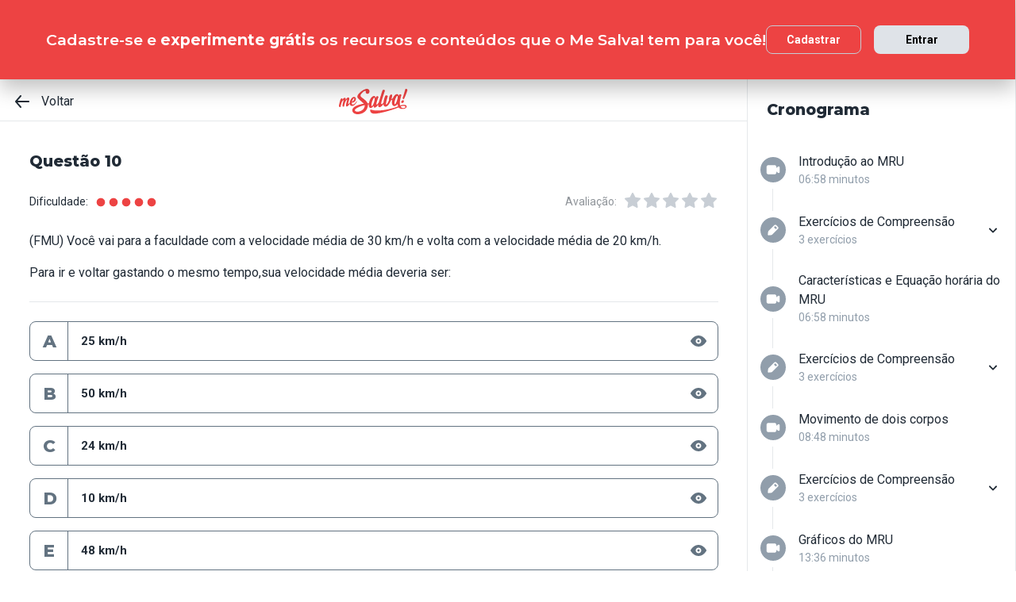

--- FILE ---
content_type: text/html; charset=utf-8
request_url: https://www.mesalva.com/app/exercicio/mruaex06-45468
body_size: 8515
content:
<!DOCTYPE html><html lang="pt-BR"><head><meta charSet="utf-8"/><meta http-equiv="X-UA-Compatible" content="IE=edge"/><meta property="theme-color" content="var(--color-primary-500)"/><meta name="viewport" content="minimum-scale=1, initial-scale=1, width=device-width, shrink-to-fit=no, user-scalable=no, viewport-fit=cover"/><link rel="shortcut icon" type="image/x-icon" href="/app/favicon.ico"/><link rel="icon" type="image/png" sizes="16x16" href="/app/favicon-16x16.png"/><link rel="icon" type="image/png" sizes="32x32" href="/app//favicon-32x32.png"/><link rel="apple-touch-startup-image" href="/app/images/apple_splash_2048.png" sizes="2048x2732"/><link rel="apple-touch-startup-image" href="/app/images/apple_splash_1668.png" sizes="1668x2224"/><link rel="apple-touch-startup-image" href="/app/images/apple_splash_1536.png" sizes="1536x2048"/><link rel="apple-touch-startup-image" href="/app/images/apple_splash_1125.png" sizes="1125x2436"/><link rel="apple-touch-startup-image" href="/app/images/apple_splash_1242.png" sizes="1242x2208"/><link rel="apple-touch-startup-image" href="/app/images/apple_splash_750.png" sizes="750x1334"/><link rel="apple-touch-startup-image" href="/app/images/apple_splash_640.png" sizes="640x1136"/><title>MRUAEX06: (FMU) Você vai para a faculdade</title><meta name="title" content="MRUAEX06: (FMU) Você vai para a faculdade"/><meta name="description" content="(FMU) Você vai para a faculdade com a velocidade média
de 30 km/h e volta com a velocidade média de 20 km/h.Para ir e voltar gastando o mesmo tempo,sua velocidad"/><link rel="canonical" href="https://www.mesalva.com/app/exercicio/mruaex06-45468"/><meta property="og:type" content="website"/><meta property="og:url" content="https://www.mesalva.com"/><meta property="og:title" content="MRUAEX06: (FMU) Você vai para a faculdade"/><meta property="og:site_name" content="MRUAEX06: (FMU) Você vai para a faculdade"/><meta property="og:description" content="(FMU) Você vai para a faculdade com a velocidade média
de 30 km/h e volta com a velocidade média de 20 km/h.Para ir e voltar gastando o mesmo tempo,sua velocidad"/><meta property="og:image"/><meta property="twitter:card" content="summary_large_image"/><meta property="twitter:url" content="https://www.mesalva.com"/><meta property="twitter:title" content="MRUAEX06: (FMU) Você vai para a faculdade"/><meta property="twitter:description" content="(FMU) Você vai para a faculdade com a velocidade média
de 30 km/h e volta com a velocidade média de 20 km/h.Para ir e voltar gastando o mesmo tempo,sua velocidad"/><meta property="twitter:image"/><meta name="next-head-count" content="29"/><meta charSet="utf-8"/><link rel="shortcut icon" href="https://mesalva.com/favicon.ico" type="image/x-icon"/><link rel="icon" href="https://mesalva.com/favicon.ico" type="image/x-icon"/><meta http-equiv="X-UA-Compatible" content="IE=edge"/><link rel="preload" href="/app/_next/static/css/562135bf303c91df.css" as="style"/><link rel="stylesheet" href="/app/_next/static/css/562135bf303c91df.css" data-n-g=""/><noscript data-n-css=""></noscript><script defer="" nomodule="" src="/app/_next/static/chunks/polyfills-5cd94c89d3acac5f.js"></script><script defer="" src="/app/_next/static/chunks/425.ce95921f33493769.js"></script><script src="/app/_next/static/chunks/webpack-04184eec5f32bd69.js" defer=""></script><script src="/app/_next/static/chunks/framework-756e481a24902eb1.js" defer=""></script><script src="/app/_next/static/chunks/main-98765cf95f7dc02c.js" defer=""></script><script src="/app/_next/static/chunks/pages/_app-fa32a60039a5c3d4.js" defer=""></script><script src="/app/_next/static/chunks/777-aec7e0616d128345.js" defer=""></script><script src="/app/_next/static/chunks/pages/%5B...content%5D-2950bce95f70e58b.js" defer=""></script><script src="/app/_next/static/8q2RpkLRDsHJO4jh8X326/_buildManifest.js" defer=""></script><script src="/app/_next/static/8q2RpkLRDsHJO4jh8X326/_ssgManifest.js" defer=""></script><script src="/app/_next/static/8q2RpkLRDsHJO4jh8X326/_middlewareManifest.js" defer=""></script></head><body><div id="__next" data-reactroot=""><meta property="google-site-verification" content="7xa_GKTHjFJ2Uk286oo7ggGv3myPaovi_h7doBgJ-0A"/><script async="" src="https://www.googletagmanager.com/gtag/js?id=UA-40316048-1"></script><script async="" src="https://www.googleoptimize.com/optimize.js?id=GTM-5FVZKQP"></script><script async="" src="https://www.googletagmanager.com/gtm.js?id=GTM-KBRSR8"></script><script type="text/javascript">
      (function(w,l){
        w[l] = w[l] || [];
        w[l].push({
          'gtm.start':new Date().getTime(),
          event:'gtm.js',
          config:'UA-40316048-1',
          event:'optimize.activate'
        });
      })(window,'dataLayer');
    </script><script src="https://l.getsitecontrol.com/5wv1n6mw.js" type="text/javascript" async=""></script><div class="progress-indicator"></div><div class="console-template app-template app-template--lg"><div class="console-template__main"><div class="console-template__header"><div class="console-header"><div class="console-header__inner"><div class="console-header__back-button"><a class="link console-header__back-button__link link--primary" href="/app/painel"><span data-testid="arrow-back" data-name="arrow-back" class="icon mr-md"><svg width="24" height="24" viewBox="0 0 24 24" fill="none" xmlns="http://www.w3.org/2000/svg"><path d="M20 11.0007H6.14L10.77 5.64111C10.9397 5.43691 11.0214 5.17365 10.997 4.90925C10.9726 4.64484 10.8442 4.40095 10.64 4.23123C10.4358 4.06151 10.1725 3.97985 9.90808 4.00423C9.64365 4.02861 9.39974 4.15702 9.23 4.36122L3.23 11.3607C3.19636 11.4084 3.16628 11.4585 3.14 11.5107C3.14 11.5607 3.14 11.5907 3.07 11.6407C3.02467 11.7553 3.00094 11.8773 3 12.0006C3.00094 12.1239 3.02467 12.2459 3.07 12.3606C3.07 12.4106 3.07 12.4406 3.14 12.4906C3.16628 12.5427 3.19636 12.5928 3.23 12.6406L9.23 19.64C9.32402 19.7529 9.44176 19.8437 9.57485 19.9059C9.70793 19.9681 9.85309 20.0002 10 20C10.2337 20.0005 10.4601 19.9191 10.64 19.77C10.7413 19.6861 10.825 19.583 10.8863 19.4666C10.9477 19.3503 10.9855 19.223 10.9975 19.0921C11.0096 18.9611 10.9957 18.829 10.9567 18.7034C10.9176 18.5778 10.8542 18.4612 10.77 18.3601L6.14 13.0005H20C20.2652 13.0005 20.5196 12.8952 20.7071 12.7077C20.8946 12.5201 21 12.2658 21 12.0006C21 11.7354 20.8946 11.4811 20.7071 11.2936C20.5196 11.1061 20.2652 11.0007 20 11.0007Z" fill="currentColor"></path></svg></span>Voltar</a></div><script type="application/ld+json">{"@context":"https://schema.org","@type":"BreadcrumbList","itemListElement":[{"position":1,"@type":"ListItem","name":"Banco de Provas | Me Salva!","item":"https://www.mesalva.com/app/banco-de-provas"},{"position":2,"@type":"ListItem","name":"Provas Anteriores ENEM","item":"https://www.mesalva.com/app/provas-anteriores-enem"},{"position":3,"@type":"ListItem","name":"MRUE - Movimento Retilíneo Uniforme","item":"https://www.mesalva.com/app/banco-de-provas/mrua-movimento-retilineo-uniforme"},{"position":4,"@type":"ListItem","name":"MRUAEX06: (FMU) Você vai para a faculdade","item":"https://www.mesalva.com/app/banco-de-provas/mruaex06-45468"}]}</script><a class="link console-header__brand link--primary" href="/app/app/painel"></a><div></div></div><hr class="divider console-header__divider"/></div><div id="cabecalho"></div></div><main class="console-content console-template__content" id="conteudo"><h1 class="heading heading--size-xs title console-content__title">Questão 10</h1><div class="console-content__header"><div class="range-completion"><span class="caption range-completion__label">Dificuldade:</span><span data-testid="is-completed" data-name="circle" class="icon range-completion__item range-completion__item--is-checked"><svg width="16" height="16" viewBox="0 0 24 24" fill="none" xmlns="http://www.w3.org/2000/svg"><circle cx="12" cy="12" r="8" fill="currentColor"></circle></svg></span><span data-testid="is-completed" data-name="circle" class="icon range-completion__item range-completion__item--is-checked"><svg width="16" height="16" viewBox="0 0 24 24" fill="none" xmlns="http://www.w3.org/2000/svg"><circle cx="12" cy="12" r="8" fill="currentColor"></circle></svg></span><span data-testid="is-completed" data-name="circle" class="icon range-completion__item range-completion__item--is-checked"><svg width="16" height="16" viewBox="0 0 24 24" fill="none" xmlns="http://www.w3.org/2000/svg"><circle cx="12" cy="12" r="8" fill="currentColor"></circle></svg></span><span data-testid="is-completed" data-name="circle" class="icon range-completion__item range-completion__item--is-checked"><svg width="16" height="16" viewBox="0 0 24 24" fill="none" xmlns="http://www.w3.org/2000/svg"><circle cx="12" cy="12" r="8" fill="currentColor"></circle></svg></span><span data-testid="is-completed" data-name="circle" class="icon range-completion__item range-completion__item--is-checked"><svg width="16" height="16" viewBox="0 0 24 24" fill="none" xmlns="http://www.w3.org/2000/svg"><circle cx="12" cy="12" r="8" fill="currentColor"></circle></svg></span></div><div><div class="rating-star rating-star--is-disabled"><span class="caption rating-star__label">Avaliação:</span><label class="rating-star__icon rating-star__icon--is-disabled" data-testid="label-star"><input type="radio" class="rating-star__radio" data-testid="radio-star" value="1" name="rating" disabled=""/><span data-testid="star" data-name="star" as="button" class="icon rating-star__star"><svg width="24" height="24" viewBox="0 0 24 24" fill="none" xmlns="http://www.w3.org/2000/svg"><path d="M17.56 21C17.4001 21.0007 17.2423 20.9629 17.1 20.89L12 18.22L6.9 20.89C6.56214 21.0677 6.1526 21.0375 5.84443 20.8122C5.53626 20.5869 5.38323 20.2059 5.45 19.83L6.45 14.2L2.33 10.2C2.06806 9.93862 1.97189 9.55393 2.08 9.20002C2.19825 8.83744 2.51242 8.57369 2.89 8.52002L8.59 7.69002L11.1 2.56002C11.2671 2.21503 11.6167 1.99591 12 1.99591C12.3833 1.99591 12.7329 2.21503 12.9 2.56002L15.44 7.68002L21.14 8.51002C21.5176 8.56369 21.8318 8.82744 21.95 9.19002C22.0581 9.54393 21.9619 9.92862 21.7 10.19L17.58 14.19L18.58 19.82C18.6529 20.2028 18.4968 20.5931 18.18 20.82C17.9989 20.9469 17.7809 21.0102 17.56 21Z" fill="currentColor"></path></svg></span></label><label class="rating-star__icon rating-star__icon--is-disabled" data-testid="label-star"><input type="radio" class="rating-star__radio" data-testid="radio-star" value="2" name="rating" disabled=""/><span data-testid="star" data-name="star" as="button" class="icon rating-star__star"><svg width="24" height="24" viewBox="0 0 24 24" fill="none" xmlns="http://www.w3.org/2000/svg"><path d="M17.56 21C17.4001 21.0007 17.2423 20.9629 17.1 20.89L12 18.22L6.9 20.89C6.56214 21.0677 6.1526 21.0375 5.84443 20.8122C5.53626 20.5869 5.38323 20.2059 5.45 19.83L6.45 14.2L2.33 10.2C2.06806 9.93862 1.97189 9.55393 2.08 9.20002C2.19825 8.83744 2.51242 8.57369 2.89 8.52002L8.59 7.69002L11.1 2.56002C11.2671 2.21503 11.6167 1.99591 12 1.99591C12.3833 1.99591 12.7329 2.21503 12.9 2.56002L15.44 7.68002L21.14 8.51002C21.5176 8.56369 21.8318 8.82744 21.95 9.19002C22.0581 9.54393 21.9619 9.92862 21.7 10.19L17.58 14.19L18.58 19.82C18.6529 20.2028 18.4968 20.5931 18.18 20.82C17.9989 20.9469 17.7809 21.0102 17.56 21Z" fill="currentColor"></path></svg></span></label><label class="rating-star__icon rating-star__icon--is-disabled" data-testid="label-star"><input type="radio" class="rating-star__radio" data-testid="radio-star" value="3" name="rating" disabled=""/><span data-testid="star" data-name="star" as="button" class="icon rating-star__star"><svg width="24" height="24" viewBox="0 0 24 24" fill="none" xmlns="http://www.w3.org/2000/svg"><path d="M17.56 21C17.4001 21.0007 17.2423 20.9629 17.1 20.89L12 18.22L6.9 20.89C6.56214 21.0677 6.1526 21.0375 5.84443 20.8122C5.53626 20.5869 5.38323 20.2059 5.45 19.83L6.45 14.2L2.33 10.2C2.06806 9.93862 1.97189 9.55393 2.08 9.20002C2.19825 8.83744 2.51242 8.57369 2.89 8.52002L8.59 7.69002L11.1 2.56002C11.2671 2.21503 11.6167 1.99591 12 1.99591C12.3833 1.99591 12.7329 2.21503 12.9 2.56002L15.44 7.68002L21.14 8.51002C21.5176 8.56369 21.8318 8.82744 21.95 9.19002C22.0581 9.54393 21.9619 9.92862 21.7 10.19L17.58 14.19L18.58 19.82C18.6529 20.2028 18.4968 20.5931 18.18 20.82C17.9989 20.9469 17.7809 21.0102 17.56 21Z" fill="currentColor"></path></svg></span></label><label class="rating-star__icon rating-star__icon--is-disabled" data-testid="label-star"><input type="radio" class="rating-star__radio" data-testid="radio-star" value="4" name="rating" disabled=""/><span data-testid="star" data-name="star" as="button" class="icon rating-star__star"><svg width="24" height="24" viewBox="0 0 24 24" fill="none" xmlns="http://www.w3.org/2000/svg"><path d="M17.56 21C17.4001 21.0007 17.2423 20.9629 17.1 20.89L12 18.22L6.9 20.89C6.56214 21.0677 6.1526 21.0375 5.84443 20.8122C5.53626 20.5869 5.38323 20.2059 5.45 19.83L6.45 14.2L2.33 10.2C2.06806 9.93862 1.97189 9.55393 2.08 9.20002C2.19825 8.83744 2.51242 8.57369 2.89 8.52002L8.59 7.69002L11.1 2.56002C11.2671 2.21503 11.6167 1.99591 12 1.99591C12.3833 1.99591 12.7329 2.21503 12.9 2.56002L15.44 7.68002L21.14 8.51002C21.5176 8.56369 21.8318 8.82744 21.95 9.19002C22.0581 9.54393 21.9619 9.92862 21.7 10.19L17.58 14.19L18.58 19.82C18.6529 20.2028 18.4968 20.5931 18.18 20.82C17.9989 20.9469 17.7809 21.0102 17.56 21Z" fill="currentColor"></path></svg></span></label><label class="rating-star__icon rating-star__icon--is-disabled" data-testid="label-star"><input type="radio" class="rating-star__radio" data-testid="radio-star" value="5" name="rating" disabled=""/><span data-testid="star" data-name="star" as="button" class="icon rating-star__star"><svg width="24" height="24" viewBox="0 0 24 24" fill="none" xmlns="http://www.w3.org/2000/svg"><path d="M17.56 21C17.4001 21.0007 17.2423 20.9629 17.1 20.89L12 18.22L6.9 20.89C6.56214 21.0677 6.1526 21.0375 5.84443 20.8122C5.53626 20.5869 5.38323 20.2059 5.45 19.83L6.45 14.2L2.33 10.2C2.06806 9.93862 1.97189 9.55393 2.08 9.20002C2.19825 8.83744 2.51242 8.57369 2.89 8.52002L8.59 7.69002L11.1 2.56002C11.2671 2.21503 11.6167 1.99591 12 1.99591C12.3833 1.99591 12.7329 2.21503 12.9 2.56002L15.44 7.68002L21.14 8.51002C21.5176 8.56369 21.8318 8.82744 21.95 9.19002C22.0581 9.54393 21.9619 9.92862 21.7 10.19L17.58 14.19L18.58 19.82C18.6529 20.2028 18.4968 20.5931 18.18 20.82C17.9989 20.9469 17.7809 21.0102 17.56 21Z" fill="currentColor"></path></svg></span></label></div></div></div><div class="console-content__body"></div></main></div><div class="console-sidebar console-template__sidebar" id="cronograma"><h3 class="heading heading--size-xs console-sidebar__title">Cronograma</h3><div class="console-list" data-testid="console-list"></div></div></div><div class="console-footer console-template__footer"><div class="navigation-bar navigation-bar--show"><a class="link navigation-bar-item link--custom" href="/app/exercicio/mruaex10-45472?lista=mruaex-exercicios-de-fixacao&amp;modulo=mrua-movimento-retilineo-uniforme"><span data-testid="arrow-back" data-name="arrow-back" class="icon navigation-bar-item__icon"><svg width="24" height="24" viewBox="0 0 24 24" fill="none" xmlns="http://www.w3.org/2000/svg"><path d="M20 11.0007H6.14L10.77 5.64111C10.9397 5.43691 11.0214 5.17365 10.997 4.90925C10.9726 4.64484 10.8442 4.40095 10.64 4.23123C10.4358 4.06151 10.1725 3.97985 9.90808 4.00423C9.64365 4.02861 9.39974 4.15702 9.23 4.36122L3.23 11.3607C3.19636 11.4084 3.16628 11.4585 3.14 11.5107C3.14 11.5607 3.14 11.5907 3.07 11.6407C3.02467 11.7553 3.00094 11.8773 3 12.0006C3.00094 12.1239 3.02467 12.2459 3.07 12.3606C3.07 12.4106 3.07 12.4406 3.14 12.4906C3.16628 12.5427 3.19636 12.5928 3.23 12.6406L9.23 19.64C9.32402 19.7529 9.44176 19.8437 9.57485 19.9059C9.70793 19.9681 9.85309 20.0002 10 20C10.2337 20.0005 10.4601 19.9191 10.64 19.77C10.7413 19.6861 10.825 19.583 10.8863 19.4666C10.9477 19.3503 10.9855 19.223 10.9975 19.0921C11.0096 18.9611 10.9957 18.829 10.9567 18.7034C10.9176 18.5778 10.8542 18.4612 10.77 18.3601L6.14 13.0005H20C20.2652 13.0005 20.5196 12.8952 20.7071 12.7077C20.8946 12.5201 21 12.2658 21 12.0006C21 11.7354 20.8946 11.4811 20.7071 11.2936C20.5196 11.1061 20.2652 11.0007 20 11.0007Z" fill="currentColor"></path></svg></span><p class="text text--size-sm navigation-bar-item__icon">Voltar</p></a><a class="link navigation-bar-item link--custom" href="#conteudo"><span data-testid="file" data-name="file" class="icon navigation-bar-item__icon"><svg width="24" height="24" viewBox="0 0 24 24" fill="none" xmlns="http://www.w3.org/2000/svg"><path d="M19.74 7.33L15.3 2.33C15.2065 2.2264 15.0924 2.14353 14.9649 2.08669C14.8375 2.02986 14.6995 2.00033 14.56 2H6.56C6.22775 1.99603 5.89797 2.05756 5.5895 2.18105C5.28103 2.30455 4.9999 2.4876 4.76218 2.71975C4.52446 2.9519 4.33479 3.22861 4.20402 3.53406C4.07324 3.83952 4.00392 4.16775 4 4.5V19.5C4.00392 19.8322 4.07324 20.1605 4.20402 20.4659C4.33479 20.7714 4.52446 21.0481 4.76218 21.2802C4.9999 21.5124 5.28103 21.6954 5.5895 21.8189C5.89797 21.9424 6.22775 22.004 6.56 22H17.44C17.7723 22.004 18.102 21.9424 18.4105 21.8189C18.719 21.6954 19.0001 21.5124 19.2378 21.2802C19.4755 21.0481 19.6652 20.7714 19.796 20.4659C19.9268 20.1605 19.9961 19.8322 20 19.5V8C19.9994 7.75216 19.9067 7.51339 19.74 7.33V7.33ZM14 4L17.74 8H14.74C14.6353 7.99367 14.5329 7.96656 14.4387 7.92023C14.3446 7.8739 14.2607 7.80929 14.1918 7.73016C14.1229 7.65103 14.0704 7.55898 14.0375 7.45937C14.0046 7.35976 13.9918 7.25459 14 7.15V4Z" fill="currentColor"></path></svg></span><p class="text text--size-sm navigation-bar-item__icon">Conteúdo</p></a><a class="link navigation-bar-item link--custom" href="#cronograma"><span data-testid="list" data-name="list" class="icon navigation-bar-item__icon"><svg width="24" height="24" viewBox="0 0 24 24" fill="none" xmlns="http://www.w3.org/2000/svg"><path d="M4 8C4.55228 8 5 7.55228 5 7C5 6.44772 4.55228 6 4 6C3.44772 6 3 6.44772 3 7C3 7.55228 3.44772 8 4 8Z" fill="currentColor"></path><path d="M4 13C4.55228 13 5 12.5523 5 12C5 11.4477 4.55228 11 4 11C3.44772 11 3 11.4477 3 12C3 12.5523 3.44772 13 4 13Z" fill="currentColor"></path><path d="M4 18C4.55228 18 5 17.5523 5 17C5 16.4477 4.55228 16 4 16C3.44772 16 3 16.4477 3 17C3 17.5523 3.44772 18 4 18Z" fill="currentColor"></path><path d="M20.06 11H7.94C7.42085 11 7 11.4209 7 11.94V12.06C7 12.5791 7.42085 13 7.94 13H20.06C20.5791 13 21 12.5791 21 12.06V11.94C21 11.4209 20.5791 11 20.06 11Z" fill="currentColor"></path><path d="M20.06 16H7.94C7.42085 16 7 16.4209 7 16.94V17.06C7 17.5791 7.42085 18 7.94 18H20.06C20.5791 18 21 17.5791 21 17.06V16.94C21 16.4209 20.5791 16 20.06 16Z" fill="currentColor"></path><path d="M20.06 6H7.94C7.42085 6 7 6.42085 7 6.94V7.06C7 7.57915 7.42085 8 7.94 8H20.06C20.5791 8 21 7.57915 21 7.06V6.94C21 6.42085 20.5791 6 20.06 6Z" fill="currentColor"></path></svg></span><p class="text text--size-sm navigation-bar-item__icon">Lista</p></a><div class="navigation-bar-item"><div class="toggle-dropdown toggle-dropdown--is-right toggle-dropdown--is-above"><button class="btn btn--neutral btn--size-sm btn--is-disabled toggle-btn toggle-btn--variant-text" type="button" disabled="" title="Abrir mais opções para o item" data-testid="toggle-dropdown-button"><span data-testid="more-horizontal" data-name="more-horizontal" class="icon btn__icon"><svg width="16" height="16" viewBox="0 0 24 24" fill="none" xmlns="http://www.w3.org/2000/svg"><path d="M12 14C13.1046 14 14 13.1046 14 12C14 10.8954 13.1046 10 12 10C10.8954 10 10 10.8954 10 12C10 13.1046 10.8954 14 12 14Z" fill="currentColor"></path><path d="M19 14C20.1046 14 21 13.1046 21 12C21 10.8954 20.1046 10 19 10C17.8954 10 17 10.8954 17 12C17 13.1046 17.8954 14 19 14Z" fill="currentColor"></path><path d="M5 14C6.10457 14 7 13.1046 7 12C7 10.8954 6.10457 10 5 10C3.89543 10 3 10.8954 3 12C3 13.1046 3.89543 14 5 14Z" fill="currentColor"></path></svg></span><span class="btn__content">Mais</span></button></div></div><button class="btn btn--custom btn--size-sm btn--is-disabled navigation-bar-item" type="button" style="--button-border-color:none;--button-hover-border-color:none;--button-border-width:none" disabled=""><span class="btn__content"><span data-testid="arrow-forward" data-name="arrow-forward" class="icon navigation-bar-item__icon"><svg width="24" height="24" viewBox="0 0 24 24" fill="none" xmlns="http://www.w3.org/2000/svg"><path d="M4 12.9993H17.86L13.23 18.3589C13.146 18.46 13.0826 18.5767 13.0437 18.7022C13.0047 18.8278 12.9909 18.9598 13.003 19.0908C13.0274 19.3552 13.1558 19.599 13.36 19.7688C13.5642 19.9385 13.8275 20.0201 14.0919 19.9958C14.3564 19.9714 14.6003 19.843 14.77 19.6388L20.77 12.6393C20.8036 12.5916 20.8337 12.5415 20.86 12.4893C20.86 12.4393 20.91 12.4093 20.93 12.3593C20.9753 12.2447 20.9991 12.1227 21 11.9994C20.9991 11.8761 20.9753 11.7541 20.93 11.6394C20.93 11.5894 20.88 11.5594 20.86 11.5094C20.8337 11.4573 20.8036 11.4072 20.77 11.3594L14.77 4.35997C14.676 4.2471 14.5582 4.15633 14.4252 4.09411C14.2921 4.03189 14.1469 3.99976 14 4C13.7663 3.99955 13.5399 4.08091 13.36 4.22998C13.2587 4.31392 13.175 4.41701 13.1137 4.53335C13.0523 4.64969 13.0145 4.77698 13.0025 4.90795C12.9904 5.03891 13.0043 5.17097 13.0433 5.29657C13.0824 5.42216 13.1458 5.53882 13.23 5.63985L17.86 10.9995H4C3.73478 10.9995 3.48043 11.1048 3.29289 11.2923C3.10536 11.4799 3 11.7342 3 11.9994C3 12.2646 3.10536 12.5189 3.29289 12.7064C3.48043 12.8939 3.73478 12.9993 4 12.9993Z" fill="currentColor"></path></svg></span><p class="text text--size-sm navigation-bar-item__icon">Próximo</p></span></button></div></div></div><script id="__NEXT_DATA__" type="application/json">{"props":{"pageProps":{"component":"ConsoleTemplate","title":"MRUAEX06: (FMU) Você vai para a faculdade","description":"(FMU) Você vai para a faculdade com a velocidade média\nde 30 km/h e volta com a velocidade média de 20 km/h.Para ir e voltar gastando o mesmo tempo,sua velocidad","image":null,"breadcrumb":[{"label":"Voltar","href":"/app/painel"}],"ldjsonBreadcrumb":[{"name":"Banco de Provas | Me Salva!","item":"https://www.mesalva.com/app/banco-de-provas"},{"name":"Provas Anteriores ENEM","item":"https://www.mesalva.com/app/provas-anteriores-enem"},{"name":"MRUE - Movimento Retilíneo Uniforme","item":"https://www.mesalva.com/app/banco-de-provas/mrua-movimento-retilineo-uniforme"},{"name":"MRUAEX06: (FMU) Você vai para a faculdade","item":"https://www.mesalva.com/app/banco-de-provas/mruaex06-45468"}],"canonical":"https://www.mesalva.com/app/exercicio/mruaex06-45468","content":{"difficulty":5,"title":"Questão 10","seoTitle":null,"eventSlug":"contents/exercises/mruaex06-45468?item_token=mruaex-exercicios-de-fixacao\u0026node_module_token=mrua-movimento-retilineo-uniforme","ratingSlug":"contents/rating/mruaex06-45468?context=/app/painel","children":[{"component":"ExerciseList","eventSlug":"contents/exercises/mruaex06-45468?item_token=mruaex-exercicios-de-fixacao\u0026node_module_token=mrua-movimento-retilineo-uniforme","nextButton":null,"id":"mruaex06","hasVideoResolution":false,"controller":"getBffApi","endpoint":"user/contents/access/mruaex06-45468","access":"fetching","resolution":[{"component":"DangerousHTML","html":"\u003cp\u003e\u003ci\u003e\u003cbr\u003e\u003c/i\u003e\u003c/p\u003e\u003cp\u003e\u003ci\u003eResposta certa:\u0026nbsp;24 km/h\u003c/i\u003e\u003cbr\u003e\u003c/p\u003e\u003cp\u003eMuito cuidado nesse problema! \u003c/p\u003e\u003cp\u003e\u003cb\u003eResista à tentação\u003c/b\u003e de calcular a \u003ci\u003emédia das velocidades\u003c/i\u003e e dizer que é igual a \u003ci\u003evelocidade média\u003c/i\u003e, pois isso está erradíssimo!!! \u003c/p\u003e\u003cp\u003eVamos ver duas maneiras de resolver esse problema:\u003c/p\u003e\u003cp\u003e\u003cb\u003eMANEIRA 1\u003c/b\u003e\u003c/p\u003e\u003cp\u003eVeja bem, como nós calculamos a \u003cb\u003evelocidade média \u003c/b\u003ede um móvel? É a \u003cb\u003edistância total\u003c/b\u003e que ele percorre, \u003cb\u003epelo tempo total do trajeto\u003c/b\u003e.\u003c/p\u003e\u003cp\u003e E isso \u003cb\u003enão\u003c/b\u003e vai ser, obrigatoriamente, igual a média das velocidades dele ao longo do percurso!\n\u003c/p\u003e\u003cp\u003eOk, entendi.... mas como eu resolvo esse problema então se eu não tenho nem a distância, nem o tempo? \u003c/p\u003e\u003cp\u003eO jeito mais fácil é começar o problema supondo a distância até a faculdade. Como assim supondo? \u003ci\u003eChutando mesmo, qualquer valor é válido! \u003c/i\u003e\u003c/p\u003e\u003cp\u003eEntão vamos dizer que a distância até a faculdade seja 30 km. O tempo que eu levo para\u003cb\u003e ir\u003c/b\u003e até a faculdade, indo a 30 km/h, será então:\n\u003c/p\u003e\u003cp\u003e\u003cspan style=\"font-size: 14px;\"\u003et\u003c/span\u003e\u003cb\u003e\u003csub\u003e\u003cspan style=\"font-size: 14px;\"\u003eida\u003c/span\u003e\u003c/sub\u003e\u003cspan style=\"font-size: 14px;\"\u003e\u0026nbsp; =\u0026nbsp; d / v\u003c/span\u003e\u003csub\u003e\u003cspan style=\"font-size: 14px;\"\u003eida\u003c/span\u003e\u003c/sub\u003e\u003c/b\u003e\u003c/p\u003e\u003cp\u003e\u003cb\u003e\u003cspan style=\"font-size: 14px;\"\u003et\u003c/span\u003e\u003csub\u003e\u003cspan style=\"font-size: 14px;\"\u003eida\u0026nbsp;\u0026nbsp;\u003c/span\u003e\u003c/sub\u003e\u003cspan style=\"font-size: 14px;\"\u003e =\u0026nbsp; \u0026nbsp;30 km / 30 km/h\u0026nbsp;\u003c/span\u003e\u003cspan style=\"font-size: 14px;\"\u003e\u0026nbsp;=\u0026nbsp; \u0026nbsp;1 h\u003c/span\u003e\u003c/b\u003e\n\u003c/p\u003e\u003cp\u003eAgora, o tempo que eu levo para voltar, indo a 20 km/h, será:\u003c/p\u003e\u003cp\u003e\u003cb\u003e\u003cspan style=\"font-size: 14px;\"\u003et\u003c/span\u003e\u003csub\u003e\u003cspan style=\"font-size: 14px;\"\u003evolta\u003c/span\u003e\u003c/sub\u003e\u003cspan style=\"font-size: 14px;\"\u003e = d / v\u003c/span\u003e\u003csub\u003e\u003cspan style=\"font-size: 14px;\"\u003evolta\u003c/span\u003e\u003c/sub\u003e\u003c/b\u003e\u003c/p\u003e\u003cp\u003e\u003cb\u003e\u003cspan style=\"font-size: 14px;\"\u003e\nt\u003c/span\u003e\u003csub\u003e\u003cspan style=\"font-size: 14px;\"\u003evolta\u003c/span\u003e\u003c/sub\u003e\u003cspan style=\"font-size: 14px;\"\u003e = 30 km / 20 km/h\u003c/span\u003e\u003cspan style=\"font-size: 14px;\"\u003e\u0026nbsp;= 1,5 h\u003c/span\u003e\n\u003c/b\u003e\u003c/p\u003e\u003cp\u003eO tempo total que você leva para ir e voltar é:\n\u003c/p\u003e\u003cp\u003e\u003cb\u003e\u003cspan style=\"font-size: 14px;\"\u003et\u003c/span\u003e\u003csub\u003e\u003cspan style=\"font-size: 14px;\"\u003etotal\u003c/span\u003e\u003c/sub\u003e\u003cspan style=\"font-size: 14px;\"\u003e = t\u003c/span\u003e\u003csub\u003e\u003cspan style=\"font-size: 14px;\"\u003eida\u003c/span\u003e\u003c/sub\u003e\u003cspan style=\"font-size: 14px;\"\u003e + t\u003c/span\u003e\u003csub\u003e\u003cspan style=\"font-size: 14px;\"\u003evolta\u003c/span\u003e\u003c/sub\u003e\u003cspan style=\"font-size: 14px;\"\u003e\n\u003c/span\u003e\u003c/b\u003e\u003c/p\u003e\u003cp\u003e\u003cb\u003e\u003cspan style=\"font-size: 14px;\"\u003et\u003c/span\u003e\u003csub\u003e\u003cspan style=\"font-size: 14px;\"\u003etotal\u003c/span\u003e\u003c/sub\u003e\u003cspan style=\"font-size: 14px;\"\u003e =\u0026nbsp; 1 + 1,5\u0026nbsp; \u0026nbsp;\u003c/span\u003e\u003cspan style=\"font-size: 14px;\"\u003e= 2,5 h\u003c/span\u003e\n\u003c/b\u003e\u003c/p\u003e\u003cp\u003eQueremos que o tempo de ida seja igual ao de volta. \u003c/p\u003e\u003cp\u003eOu seja, queremos que esses tempos sejam iguais a\u003cb\u003e metade do tempo total\u003c/b\u003e que eu levo para ir atualmente:\n\u003c/p\u003e\u003cp\u003e\u003cb\u003e\u003cspan style=\"font-size: 14px;\"\u003et\u003c/span\u003e\u003csub style=\"\"\u003e\u003cspan style=\"font-size: 14px;\"\u003eida\u003c/span\u003e\u003c/sub\u003e\u003cspan style=\"font-size: 14px;\"\u003e = t\u003c/span\u003e\u003csub style=\"\"\u003e\u003cspan style=\"font-size: 14px;\"\u003evolta\u003c/span\u003e\u003c/sub\u003e\u003cspan style=\"font-size: 14px;\"\u003e = t\u003c/span\u003e\u003csub style=\"\"\u003e\u003cspan style=\"font-size: 14px;\"\u003etotal\u003c/span\u003e\u003c/sub\u003e\u003cspan style=\"font-size: 14px;\"\u003e\u0026nbsp;/2\u003c/span\u003e\u003c/b\u003e\u0026nbsp; \u0026nbsp;\u003cb\u003e\u003csub\u003e\u003cspan style=\"font-size: 14px;\"\u003e\u0026nbsp;\u003c/span\u003e\u003c/sub\u003e\u003c/b\u003e\u003c/p\u003e\u003cp\u003e\u003cb\u003e\u003cspan style=\"font-size: 14px;\"\u003et\u003c/span\u003e\u003csub\u003e\u003cspan style=\"font-size: 14px;\"\u003eida\u003c/span\u003e\u003c/sub\u003e\u003cspan style=\"font-size: 14px;\"\u003e = 1,25 h\n\u003c/span\u003e\u003c/b\u003e\u003c/p\u003e\u003cp\u003eA distância até a faculdade é \u003ci\u003e30 km\u003c/i\u003e (como suposto), assim, a velocidade média que eu precisarei dirigir será:\n\u003c/p\u003e\u003cp\u003e\u003cb\u003e\u003cspan style=\"font-size: 14px;\"\u003ev = d / t\u003c/span\u003e\u003csub\u003e\u003cspan style=\"font-size: 14px;\"\u003eida\u003c/span\u003e\u003c/sub\u003e\u003cspan style=\"font-size: 14px;\"\u003e\n\u003c/span\u003e\u003c/b\u003e\u003c/p\u003e\u003cp\u003e\u003cb\u003e\u003cspan style=\"font-size: 14px;\"\u003ev = 30 / 1,25\nv = 24 km/h\u003c/span\u003e\n\u003c/b\u003e\u003c/p\u003e\u003cp\u003eOu seja, dirigindo a 24 km/h, eu consigo que o tempo que eu levo para ir a faculdade seja igual ao tempo que eu levo para voltar.\u003c/p\u003e\u003cp\u003e \u003c/p\u003e\u003cp\u003eVocê chegaria ao mesmo resultado supondo qualquer outro valor de distância até a faculdade (teste!).\n\u003c/p\u003e\u003cp\u003e\u003ci\u003e\n(Note que você não poderia chutar um valor de tempo, pois esse muda no trajeto de ida e volta já que as velocidades eram diferentes!)\u003c/i\u003e\u003c/p\u003e\u003cp\u003e\u003cb\u003eMANEIRA 2\u003c/b\u003e\u003c/p\u003e\u003cp\u003eSe você não é muito fã de chutar valores, você pode usar esse método que será mostrado a seguir.\u003c/p\u003e\u003cp\u003ePrecisaremos usar a seguinte fórmula:\u003c/p\u003e\u003cp\u003e\u003cimg src=\"https://cdn.mesalva.com/uploads/image/MjAxOS0wMS0wNyAxNzoxNTozOSArMDAwMDUxMTgzMg%3D%3D%0A.png\" data-filename=\"image.png\" style=\"width: 25%;\"\u003e\u003c/p\u003e\u003cp\u003eAgora, vamos dizer que t\u003csub\u003e1\u003c/sub\u003e é o tempo de ida e t\u003csub\u003e2 \u003c/sub\u003eé o tempo de volta. A distância até a faculdade chamaremos de \"d\".\u003c/p\u003e\u003cp\u003e\u003cimg src=\"https://cdn.mesalva.com/uploads/image/MjAxOS0wMS0wNyAxNzoxNTozOSArMDAwMDU3NzIyNg%3D%3D%0A.png\" data-filename=\"image.png\" style=\"width: 25%;\"\u003e\u003c/p\u003e\u003cp\u003eO tempo total que o estudante leva para ir e voltar é a soma do tempo de ida (t\u003csub\u003e1\u003c/sub\u003e) com o tempo de volta (t\u003csub\u003e2\u003c/sub\u003e).\u003c/p\u003e\u003cp\u003e\u003cimg src=\"https://cdn.mesalva.com/uploads/image/MjAxOS0wMS0wNyAxNzoxNTo0MSArMDAwMDQwNTA1MA%3D%3D%0A.png\" data-filename=\"image.png\" style=\"width: 50%;\"\u003e\u003c/p\u003e\u003cp\u003eA distância total percorrida é igual à distância da ida mais a distância da volta:\u003c/p\u003e\u003cp\u003e\u003cimg src=\"https://cdn.mesalva.com/uploads/image/MjAxOS0wMS0wNyAxNzoxNTozOSArMDAwMDU5NTYyMQ%3D%3D%0A.png\" data-filename=\"image.png\" style=\"width: 25%;\"\u003e\u003c/p\u003e\u003cp\u003eAgora sabemos a distância total e o tempo total que o estudante leva pra ir e voltar com velocidades de 30 e 20 km/h. Vamos calcular qual a velocidade média que ele precisa ter pra ir e voltar no mesmo tempo:\u003c/p\u003e\u003cp\u003e\u003cimg src=\"https://cdn.mesalva.com/uploads/image/MjAxOS0wMS0wNyAxNzoxNTo0MSArMDAwMDIyODg3NA%3D%3D%0A.png\" data-filename=\"image.png\" style=\"width: 50%;\"\u003e\u003c/p\u003e\u003cp\u003eIsso significa que se ele for e voltar a 24 km/h ele leva o mesmo tempo que ir a 30 km/h e voltar a 20 km/h.\u003c/p\u003e","as":"div"}],"text":"\u003cp\u003e(FMU) Você vai para a faculdade com a velocidade média\nde 30 km/h e volta com a velocidade média de 20 km/h.\u003cbr\u003e\u003c/p\u003e\u003cp\u003ePara ir e voltar gastando o mesmo tempo,sua velocidade média deveria ser:\u003c/p\u003e","list":[{"id":"227221","letter":"A","children":"25 km/h","isCorrect":false},{"id":"227222","letter":"B","children":"50 km/h","isCorrect":false},{"id":"227223","letter":"C","children":"24 km/h","isCorrect":true},{"id":"227224","letter":"D","children":"10 km/h","isCorrect":false},{"id":"227225","letter":"E","children":"48 km/h","isCorrect":false}]},{"component":"Divider"},{"component":"MediumReport","href":"https://www.mesalva.com/redirect/typeform/CczOaGsk?permalink=ensino-medio%2F1o-ano%2Ffisica%2Fvela-velocidade-e-suas-classificacoes-introducao-aos-movimentos%2Fvele06ex-exercicios-de-compreensao%2Fmruaex06\u0026token=mruaex06-45468"}]},"sidebar":{"eventSlug":"sidebar_events/mrua-movimento-retilineo-uniforme","list":[{"id":"mrue01-introducao-ao-mru","title":"Introdução ao MRU","subtitle":"06:58 minutos","href":"/app/aula/mrue01-introducao-ao-mru","iconName":"video","isActive":false,"isOpen":false,"list":null},{"id":"mrue02ex-exercicios-de-compreensao","title":" Exercícios de Compreensão","subtitle":"3 exercícios","href":"/app/exercicio/Fe51qZXg42MV3CLWwMVBsThr?lista=cKY3PYZWJHjXVFuY1rpEFu7G","iconName":"edit","isActive":false,"isOpen":false,"list":[{"id":"mrue2exc01","isCorrect":false,"isAnswered":false,"showAnswer":false,"isActive":false,"title":"Questão 01","href":"/app/exercicio/Fe51qZXg42MV3CLWwMVBsThr?lista=cKY3PYZWJHjXVFuY1rpEFu7G"},{"id":"mrue2exc02","isCorrect":false,"isAnswered":false,"showAnswer":false,"isActive":false,"title":"Questão 02","href":"/app/exercicio/BUmn8omp2tw6FHU7Kwd78mG9?lista=cKY3PYZWJHjXVFuY1rpEFu7G"},{"id":"mrue2exc031","isCorrect":false,"isAnswered":false,"showAnswer":false,"isActive":false,"title":"Questão 03","href":"/app/exercicio/yVdSrgWr7dBigpBJevCyZhLj?lista=cKY3PYZWJHjXVFuY1rpEFu7G"}]},{"id":"mrue02-caracteristicas-e-equacao-horaria-do-mru","title":"Características e Equação horária do MRU","subtitle":"06:58 minutos","href":"/app/aula/mrue02-caracteristicas-e-equacao-horaria-do-mru","iconName":"video","isActive":false,"isOpen":false,"list":null},{"id":"mrue03ex-exercicios-de-compreensao","title":"Exercícios de Compreensão","subtitle":"3 exercícios","href":"/app/exercicio/mrua04ex1-46322?lista=mrue03ex-exercicios-de-compreensao","iconName":"edit","isActive":false,"isOpen":false,"list":[{"id":"mrua04ex1","isCorrect":false,"isAnswered":false,"showAnswer":false,"isActive":false,"title":"Questão 01","href":"/app/exercicio/mrua04ex1-46322?lista=mrue03ex-exercicios-de-compreensao"},{"id":"mrua04ex2","isCorrect":false,"isAnswered":false,"showAnswer":false,"isActive":false,"title":"Questão 02","href":"/app/exercicio/mrua04ex2-46323?lista=mrue03ex-exercicios-de-compreensao"},{"id":"mrue4exc031","isCorrect":false,"isAnswered":false,"showAnswer":false,"isActive":false,"title":"Questão 03","href":"/app/exercicio/kFu4AUPCXjZAGHWaK584Dr4V?lista=mrue03ex-exercicios-de-compreensao"}]},{"id":"mrue04-movimento-de-dois-corpos","title":"Movimento de dois corpos","subtitle":"08:48 minutos","href":"/app/aula/mrue04-movimento-de-dois-corpos","iconName":"video","isActive":false,"isOpen":false,"list":null},{"id":"mrue05ex-exercicios-de-compreensao","title":"Exercícios de Compreensão","subtitle":"3 exercícios","href":"/app/exercicio/exercicios-turma-medicina-med-lista-de-exercicios-do-dia-25022022-lista-do-plantao-de-fisica-med-20220225-1500-01?lista=mrue05ex-exercicios-de-compreensao","iconName":"edit","isActive":false,"isOpen":false,"list":[{"id":"mrua08ex3","isCorrect":false,"isAnswered":false,"showAnswer":false,"isActive":false,"title":"Questão 01","href":"/app/exercicio/exercicios-turma-medicina-med-lista-de-exercicios-do-dia-25022022-lista-do-plantao-de-fisica-med-20220225-1500-01?lista=mrue05ex-exercicios-de-compreensao"},{"id":"mrua08ex4","isCorrect":false,"isAnswered":false,"showAnswer":false,"isActive":false,"title":"Questão 02","href":"/app/exercicio/mrua08ex4-46327?lista=mrue05ex-exercicios-de-compreensao"},{"id":"mrue6exc031","isCorrect":false,"isAnswered":false,"showAnswer":false,"isActive":false,"title":"Questão 03","href":"/app/exercicio/oDCv6ig16AvJACPXAKN3xKY1?lista=mrue05ex-exercicios-de-compreensao"}]},{"id":"mrue06-graficos-do-mru","title":"Gráficos do MRU","subtitle":"13:36 minutos","href":"/app/aula/mrue06-graficos-do-mru","iconName":"video","isActive":false,"isOpen":false,"list":null},{"id":"mrue07ex-exercicios-de-compreensao","title":"Exercícios de Compreensão","subtitle":"3 exercícios","href":"/app/exercicio/mruaex01-45463?lista=mrue07ex-exercicios-de-compreensao","iconName":"edit","isActive":false,"isOpen":false,"list":[{"id":"mruaex01","isCorrect":false,"isAnswered":false,"showAnswer":false,"isActive":false,"title":"Questão 01","href":"/app/exercicio/mruaex01-45463?lista=mrue07ex-exercicios-de-compreensao"},{"id":"mruaex02","isCorrect":false,"isAnswered":false,"showAnswer":false,"isActive":false,"title":"Questão 02","href":"/app/exercicio/mruaex02-45464?lista=mrue07ex-exercicios-de-compreensao"},{"id":"mruaex04","isCorrect":false,"isAnswered":false,"showAnswer":false,"isActive":false,"title":"Questão 03","href":"/app/exercicio/mruaex04-45466?lista=mrue07ex-exercicios-de-compreensao"}]},{"id":"mrue08-resumo-e-exemplos","title":"Resumo e Exemplos","subtitle":"16:06 minutos","href":"/app/aula/mrue08-resumo-e-exemplos","iconName":"video","isActive":false,"isOpen":false,"list":null},{"id":"mrue10ex-exercicios-de-compreensao","title":" Exercícios de Compreensão","subtitle":"3 exercícios","href":"/app/exercicio/T6FdQbdfWbWQLkmYaaMg2TuF?lista=11As2BkstW1bSqmtakoaYvHc","iconName":"edit","isActive":false,"isOpen":false,"list":[{"id":"mrue10exc011","isCorrect":false,"isAnswered":false,"showAnswer":false,"isActive":false,"title":"Questão 01","href":"/app/exercicio/T6FdQbdfWbWQLkmYaaMg2TuF?lista=11As2BkstW1bSqmtakoaYvHc"},{"id":"mrue10exc021","isCorrect":false,"isAnswered":false,"showAnswer":false,"isActive":false,"title":"Questão 02","href":"/app/exercicio/diTpUej3AZ5YKsvmtKw4RQpr?lista=11As2BkstW1bSqmtakoaYvHc"},{"id":"mrue10exc031","isCorrect":false,"isAnswered":false,"showAnswer":false,"isActive":false,"title":"Questão 03","href":"/app/exercicio/d7thRoE8CBiPMvJcCAHYx7iY?lista=11As2BkstW1bSqmtakoaYvHc"}]},{"id":"mrueex-exercicios-de-fixacao","title":"Exercícios de Fixação","subtitle":"10 exercícios","href":"/app/exercicio/mruaex03-45465?lista=mrueex-exercicios-de-fixacao","iconName":"edit","isActive":false,"isOpen":false,"list":[{"id":"mruaex03","isCorrect":false,"isAnswered":false,"showAnswer":false,"isActive":false,"title":"Questão 01","href":"/app/exercicio/mruaex03-45465?lista=mrueex-exercicios-de-fixacao"},{"id":"mruaex07","isCorrect":false,"isAnswered":false,"showAnswer":false,"isActive":false,"title":"Questão 02","href":"/app/exercicio/mruaex07-45469?lista=mrueex-exercicios-de-fixacao"},{"id":"mruaex08","isCorrect":false,"isAnswered":false,"showAnswer":false,"isActive":false,"title":"Questão 03","href":"/app/exercicio/exercicios-turma-medicina-med-lista-de-exercicios-do-dia-18022022-lista-de-casa-funcao-de-1-grau-e-mru-20220218-1630-02?lista=mrueex-exercicios-de-fixacao"},{"id":"mruaex09","isCorrect":false,"isAnswered":false,"showAnswer":false,"isActive":false,"title":"Questão 04","href":"/app/exercicio/mruaex09-45471?lista=mrueex-exercicios-de-fixacao"},{"id":"mruaex10","isCorrect":false,"isAnswered":false,"showAnswer":false,"isActive":false,"title":"Questão 05","href":"/app/exercicio/mruaex10-45472?lista=mrueex-exercicios-de-fixacao"},{"id":"emruex11","isCorrect":false,"isAnswered":false,"showAnswer":false,"isActive":false,"title":"Questão 06","href":"/app/exercicio/emruex11-46447?lista=mrueex-exercicios-de-fixacao"},{"id":"emruex12","isCorrect":false,"isAnswered":false,"showAnswer":false,"isActive":false,"title":"Questão 07","href":"/app/exercicio/emruex12-46448?lista=mrueex-exercicios-de-fixacao"},{"id":"emruex15","isCorrect":false,"isAnswered":false,"showAnswer":false,"isActive":false,"title":"Questão 08","href":"/app/exercicio/emruex15-46451?lista=mrueex-exercicios-de-fixacao"},{"id":"emruex17","isCorrect":false,"isAnswered":false,"showAnswer":false,"isActive":false,"title":"Questão 09","href":"/app/exercicio/emruex17-46453?lista=mrueex-exercicios-de-fixacao"},{"id":"emruex16","isCorrect":false,"isAnswered":false,"showAnswer":false,"isActive":false,"title":"Questão 10","href":"/app/exercicio/emruex16-46452?lista=mrueex-exercicios-de-fixacao"}]}]},"footer":{"navigationBarItems":[{"iconName":"arrow-back","href":"/app/exercicio/mruaex10-45472?lista=mruaex-exercicios-de-fixacao\u0026modulo=mrua-movimento-retilineo-uniforme","text":"Voltar"},{"iconName":"file","text":"Conteúdo","href":"#conteudo"},{"iconName":"list","text":"Lista","href":"#cronograma"},{"type":"dropdown","list":null,"iconName":"more-horizontal","text":"Mais","isAbove":true,"isRight":true},{"iconName":"arrow-forward","text":"Próximo","disabled":true}]},"comment":{"children":[{"component":"ConsoleComments","mediumToken":"mruaex06-45468","access":"fetching","controller":"getBffApi","endpoint":"user/contents/access/mruaex06-45468"}]},"resolvedUrl":"/exercicio/mruaex06-45468"},"__N_SSP":true},"page":"/[...content]","query":{"content":["exercicio","mruaex06-45468"]},"buildId":"8q2RpkLRDsHJO4jh8X326","assetPrefix":"/app","isFallback":false,"dynamicIds":[23425],"gssp":true,"scriptLoader":[]}</script></body></html>

--- FILE ---
content_type: text/plain; charset=utf-8
request_url: https://events.getsitectrl.com/api/v1/events
body_size: 558
content:
{"id":"66f34d4d99b4c750","user_id":"66f34d4d9a7d0540","time":1768674375270,"token":"1768674375.711d011f9caa4cabf70cf304e8812e9a.66dbd9bb53d62ffc1d211dcac15390ee","geo":{"ip":"18.218.81.117","geopath":"147015:147763:220321:","geoname_id":4509177,"longitude":-83.0061,"latitude":39.9625,"postal_code":"43215","city":"Columbus","region":"Ohio","state_code":"OH","country":"United States","country_code":"US","timezone":"America/New_York"},"ua":{"platform":"Desktop","os":"Mac OS","os_family":"Mac OS X","os_version":"10.15.7","browser":"Other","browser_family":"ClaudeBot","browser_version":"1.0","device":"Spider","device_brand":"Spider","device_model":"Desktop"},"utm":{}}